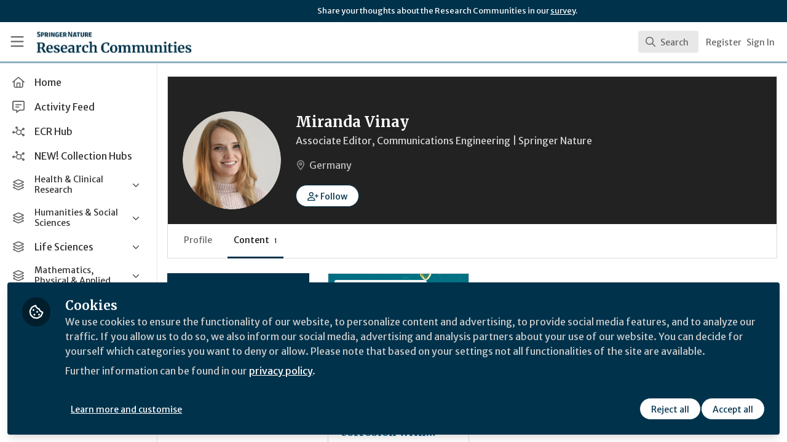

--- FILE ---
content_type: text/css; charset=utf-8
request_url: https://communities.springernature.com/custom.css?cache_key=13af72690f27abf863ec41f0176cc16933b1aee3
body_size: -704
content:
.user-signed-in [data-test-users-widget] {
  display: none;
}

.user-signed-out [data-test-highlights-widget] {
  display: none;
}

.user-signed-out [data-test-carousel-widget] {
  display: none;
}

[data-zapnito-badge-content-type-nav] {
  display: none;
}

--- FILE ---
content_type: application/javascript
request_url: https://communities.springernature.com/vite/assets/Event-Xrp1dO62.js
body_size: 135
content:
import{j as e}from"./jsx-runtime-BjG_zV1W.js";import{c as u}from"./cloudflare-image-compression-CWBc8szR.js";import{a0 as g}from"./combobox-DcbUoyza.js";import"./index-BkOyvNtN.js";import"./_commonjsHelpers-BosuxZz1.js";function N({event:o,result:m}){const{id:c,title:a,summary:n,primaryImageUrl:l,startsAt:i,endsAt:d}=o,x=t=>u(t,{width:480}),r=(()=>{const t=new Date(i),p=new Date(d),s=new Date;return t>s||t<=s&&p>s?{label:"Upcoming",className:"bg-blue-100 text-blue-800"}:{label:"Past",className:"bg-gray-600 text-white"}})();return e.jsx(g,{value:m,className:"cursor-pointer select-none px-4 py-2 hover:bg-gray-50",children:e.jsxs("div",{className:"flex items-center",children:[e.jsxs("div",{className:"relative h-12 w-24 flex-none overflow-hidden rounded-md bg-gray-200",children:[l&&e.jsx("img",{src:x(l),alt:a,className:"h-full w-full rounded-md object-cover object-center"}),e.jsx("span",{className:`absolute bottom-1 right-1 inline-block h-5 whitespace-nowrap rounded px-2 py-0 text-xs leading-5 ${r.className}`,children:r.label})]}),e.jsxs("div",{className:"ml-3 flex-1",children:[e.jsx("span",{className:"text-sm font-medium line-clamp-2",title:a,children:a}),n&&e.jsx("div",{className:"text-xs text-gray-500 line-clamp-1",dangerouslySetInnerHTML:{__html:n}})]})]})},c)}export{N as C};


--- FILE ---
content_type: application/javascript; charset=UTF-8
request_url: https://communities.springernature.com/cdn-cgi/challenge-platform/h/b/scripts/jsd/13c98df4ef2d/main.js?
body_size: 4529
content:
window._cf_chl_opt={VnHPF6:'b'};~function(U4,v,m,D,i,E,y,x){U4=L,function(I,H,Uy,U3,R,W){for(Uy={I:401,H:478,R:425,W:479,l:481,K:477,f:456,d:399,S:497,z:427,g:506},U3=L,R=I();!![];)try{if(W=-parseInt(U3(Uy.I))/1*(parseInt(U3(Uy.H))/2)+parseInt(U3(Uy.R))/3+-parseInt(U3(Uy.W))/4+-parseInt(U3(Uy.l))/5*(parseInt(U3(Uy.K))/6)+parseInt(U3(Uy.f))/7*(-parseInt(U3(Uy.d))/8)+-parseInt(U3(Uy.S))/9*(-parseInt(U3(Uy.z))/10)+parseInt(U3(Uy.g))/11,H===W)break;else R.push(R.shift())}catch(l){R.push(R.shift())}}(U,352405),v=this||self,m=v[U4(447)],D=function(Ul,Uq,UW,UG,Ub,Ux,U5,H,R,W){return Ul={I:511,H:418},Uq={I:444,H:444,R:429,W:444,l:415,K:433,f:429,d:433},UW={I:421},UG={I:410},Ub={I:421,H:433,R:468,W:500,l:442,K:442,f:500,d:410,S:429,z:429,g:444,h:444,s:500,Y:442,O:410,X:410,T:429,J:429,M:429,k:415},Ux={I:515,H:433},U5=U4,H=String[U5(Ul.I)],R={'h':function(l){return l==null?'':R.g(l,6,function(K,U6){return U6=L,U6(Ux.I)[U6(Ux.H)](K)})},'g':function(K,S,z,U7,s,Y,O,X,T,J,M,B,A,Z,F,U0,U1,U2){if(U7=U5,K==null)return'';for(Y={},O={},X='',T=2,J=3,M=2,B=[],A=0,Z=0,F=0;F<K[U7(Ub.I)];F+=1)if(U0=K[U7(Ub.H)](F),Object[U7(Ub.R)][U7(Ub.W)][U7(Ub.l)](Y,U0)||(Y[U0]=J++,O[U0]=!0),U1=X+U0,Object[U7(Ub.R)][U7(Ub.W)][U7(Ub.K)](Y,U1))X=U1;else{if(Object[U7(Ub.R)][U7(Ub.f)][U7(Ub.K)](O,X)){if(256>X[U7(Ub.d)](0)){for(s=0;s<M;A<<=1,S-1==Z?(Z=0,B[U7(Ub.S)](z(A)),A=0):Z++,s++);for(U2=X[U7(Ub.d)](0),s=0;8>s;A=1&U2|A<<1,S-1==Z?(Z=0,B[U7(Ub.S)](z(A)),A=0):Z++,U2>>=1,s++);}else{for(U2=1,s=0;s<M;A=U2|A<<1.92,Z==S-1?(Z=0,B[U7(Ub.S)](z(A)),A=0):Z++,U2=0,s++);for(U2=X[U7(Ub.d)](0),s=0;16>s;A=A<<1|U2&1.2,S-1==Z?(Z=0,B[U7(Ub.z)](z(A)),A=0):Z++,U2>>=1,s++);}T--,0==T&&(T=Math[U7(Ub.g)](2,M),M++),delete O[X]}else for(U2=Y[X],s=0;s<M;A=A<<1.28|U2&1.08,Z==S-1?(Z=0,B[U7(Ub.S)](z(A)),A=0):Z++,U2>>=1,s++);X=(T--,T==0&&(T=Math[U7(Ub.h)](2,M),M++),Y[U1]=J++,String(U0))}if(''!==X){if(Object[U7(Ub.R)][U7(Ub.s)][U7(Ub.Y)](O,X)){if(256>X[U7(Ub.O)](0)){for(s=0;s<M;A<<=1,S-1==Z?(Z=0,B[U7(Ub.z)](z(A)),A=0):Z++,s++);for(U2=X[U7(Ub.X)](0),s=0;8>s;A=A<<1.97|1&U2,Z==S-1?(Z=0,B[U7(Ub.z)](z(A)),A=0):Z++,U2>>=1,s++);}else{for(U2=1,s=0;s<M;A=U2|A<<1.32,Z==S-1?(Z=0,B[U7(Ub.z)](z(A)),A=0):Z++,U2=0,s++);for(U2=X[U7(Ub.X)](0),s=0;16>s;A=A<<1|U2&1.02,S-1==Z?(Z=0,B[U7(Ub.T)](z(A)),A=0):Z++,U2>>=1,s++);}T--,T==0&&(T=Math[U7(Ub.g)](2,M),M++),delete O[X]}else for(U2=Y[X],s=0;s<M;A=A<<1.22|1.32&U2,Z==S-1?(Z=0,B[U7(Ub.J)](z(A)),A=0):Z++,U2>>=1,s++);T--,0==T&&M++}for(U2=2,s=0;s<M;A=A<<1|1.36&U2,S-1==Z?(Z=0,B[U7(Ub.M)](z(A)),A=0):Z++,U2>>=1,s++);for(;;)if(A<<=1,Z==S-1){B[U7(Ub.M)](z(A));break}else Z++;return B[U7(Ub.k)]('')},'j':function(l,U8){return U8=U5,l==null?'':l==''?null:R.i(l[U8(UW.I)],32768,function(K,U9){return U9=U8,l[U9(UG.I)](K)})},'i':function(K,S,z,UU,s,Y,O,X,T,J,M,B,A,Z,F,U0,U2,U1){for(UU=U5,s=[],Y=4,O=4,X=3,T=[],B=z(0),A=S,Z=1,J=0;3>J;s[J]=J,J+=1);for(F=0,U0=Math[UU(Uq.I)](2,2),M=1;M!=U0;U1=A&B,A>>=1,0==A&&(A=S,B=z(Z++)),F|=(0<U1?1:0)*M,M<<=1);switch(F){case 0:for(F=0,U0=Math[UU(Uq.H)](2,8),M=1;M!=U0;U1=A&B,A>>=1,A==0&&(A=S,B=z(Z++)),F|=(0<U1?1:0)*M,M<<=1);U2=H(F);break;case 1:for(F=0,U0=Math[UU(Uq.I)](2,16),M=1;M!=U0;U1=B&A,A>>=1,A==0&&(A=S,B=z(Z++)),F|=M*(0<U1?1:0),M<<=1);U2=H(F);break;case 2:return''}for(J=s[3]=U2,T[UU(Uq.R)](U2);;){if(Z>K)return'';for(F=0,U0=Math[UU(Uq.H)](2,X),M=1;M!=U0;U1=A&B,A>>=1,A==0&&(A=S,B=z(Z++)),F|=(0<U1?1:0)*M,M<<=1);switch(U2=F){case 0:for(F=0,U0=Math[UU(Uq.W)](2,8),M=1;M!=U0;U1=B&A,A>>=1,0==A&&(A=S,B=z(Z++)),F|=(0<U1?1:0)*M,M<<=1);s[O++]=H(F),U2=O-1,Y--;break;case 1:for(F=0,U0=Math[UU(Uq.W)](2,16),M=1;U0!=M;U1=A&B,A>>=1,0==A&&(A=S,B=z(Z++)),F|=M*(0<U1?1:0),M<<=1);s[O++]=H(F),U2=O-1,Y--;break;case 2:return T[UU(Uq.l)]('')}if(0==Y&&(Y=Math[UU(Uq.W)](2,X),X++),s[U2])U2=s[U2];else if(U2===O)U2=J+J[UU(Uq.K)](0);else return null;T[UU(Uq.f)](U2),s[O++]=J+U2[UU(Uq.d)](0),Y--,J=U2,Y==0&&(Y=Math[UU(Uq.H)](2,X),X++)}}},W={},W[U5(Ul.H)]=R.h,W}(),i={},i[U4(398)]='o',i[U4(490)]='s',i[U4(438)]='u',i[U4(424)]='z',i[U4(435)]='n',i[U4(501)]='I',i[U4(509)]='b',E=i,v[U4(402)]=function(I,H,R,W,Uw,UJ,UT,Uo,S,z,g,h,s,Y){if(Uw={I:440,H:458,R:405,W:440,l:454,K:510,f:486,d:486,S:446,z:420,g:421,h:412,s:495},UJ={I:459,H:421,R:493},UT={I:468,H:500,R:442,W:429},Uo=U4,H===null||void 0===H)return W;for(S=N(H),I[Uo(Uw.I)][Uo(Uw.H)]&&(S=S[Uo(Uw.R)](I[Uo(Uw.W)][Uo(Uw.H)](H))),S=I[Uo(Uw.l)][Uo(Uw.K)]&&I[Uo(Uw.f)]?I[Uo(Uw.l)][Uo(Uw.K)](new I[(Uo(Uw.d))](S)):function(O,Up,X){for(Up=Uo,O[Up(UJ.I)](),X=0;X<O[Up(UJ.H)];O[X+1]===O[X]?O[Up(UJ.R)](X+1,1):X+=1);return O}(S),z='nAsAaAb'.split('A'),z=z[Uo(Uw.S)][Uo(Uw.z)](z),g=0;g<S[Uo(Uw.g)];h=S[g],s=V(I,H,h),z(s)?(Y='s'===s&&!I[Uo(Uw.h)](H[h]),Uo(Uw.s)===R+h?K(R+h,s):Y||K(R+h,H[h])):K(R+h,s),g++);return W;function K(O,X,Uj){Uj=L,Object[Uj(UT.I)][Uj(UT.H)][Uj(UT.R)](W,X)||(W[X]=[]),W[X][Uj(UT.W)](O)}},y=U4(457)[U4(514)](';'),x=y[U4(446)][U4(420)](y),v[U4(414)]=function(I,H,Uk,Ui,R,W,l,K){for(Uk={I:449,H:421,R:416,W:429,l:485},Ui=U4,R=Object[Ui(Uk.I)](H),W=0;W<R[Ui(Uk.H)];W++)if(l=R[W],'f'===l&&(l='N'),I[l]){for(K=0;K<H[R[W]][Ui(Uk.H)];-1===I[l][Ui(Uk.R)](H[R[W]][K])&&(x(H[R[W]][K])||I[l][Ui(Uk.W)]('o.'+H[R[W]][K])),K++);}else I[l]=H[R[W]][Ui(Uk.l)](function(S){return'o.'+S})},b();function b(UZ,UA,Ut,UE,I,H,R,W,l){if(UZ={I:452,H:428,R:411,W:445,l:448,K:448,f:464,d:439},UA={I:411,H:445,R:439},Ut={I:406},UE=U4,I=v[UE(UZ.I)],!I)return;if(!n())return;(H=![],R=I[UE(UZ.H)]===!![],W=function(Ue,K){if(Ue=UE,!H){if(H=!![],!n())return;K=Q(),j(K.r,function(f){G(I,f)}),K.e&&o(Ue(Ut.I),K.e)}},m[UE(UZ.R)]!==UE(UZ.W))?W():v[UE(UZ.l)]?m[UE(UZ.K)](UE(UZ.f),W):(l=m[UE(UZ.d)]||function(){},m[UE(UZ.d)]=function(UV){UV=UE,l(),m[UV(UA.I)]!==UV(UA.H)&&(m[UV(UA.R)]=l,W())})}function G(R,W,UF,UN,l,K,f){if(UF={I:455,H:428,R:470,W:403,l:503,K:472,f:502,d:505,S:403,z:503,g:472,h:466,s:463,Y:502},UN=U4,l=UN(UF.I),!R[UN(UF.H)])return;W===UN(UF.R)?(K={},K[UN(UF.W)]=l,K[UN(UF.l)]=R.r,K[UN(UF.K)]=UN(UF.R),v[UN(UF.f)][UN(UF.d)](K,'*')):(f={},f[UN(UF.S)]=l,f[UN(UF.z)]=R.r,f[UN(UF.g)]=UN(UF.h),f[UN(UF.s)]=W,v[UN(UF.Y)][UN(UF.d)](f,'*'))}function o(W,l,Uh,Um,K,f,d,S,z,g,h,s){if(Uh={I:419,H:466,R:452,W:465,l:451,K:460,f:480,d:484,S:443,z:507,g:513,h:491,s:430,Y:475,O:504,X:488,T:451,J:404,M:450,k:423,a:474,c:451,B:469,A:487,Z:483,F:403,U0:431,U1:482,U2:418},Um=U4,!C(.01))return![];f=(K={},K[Um(Uh.I)]=W,K[Um(Uh.H)]=l,K);try{d=v[Um(Uh.R)],S=Um(Uh.W)+v[Um(Uh.l)][Um(Uh.K)]+Um(Uh.f)+d.r+Um(Uh.d),z=new v[(Um(Uh.S))](),z[Um(Uh.z)](Um(Uh.g),S),z[Um(Uh.h)]=2500,z[Um(Uh.s)]=function(){},g={},g[Um(Uh.Y)]=v[Um(Uh.l)][Um(Uh.O)],g[Um(Uh.X)]=v[Um(Uh.T)][Um(Uh.J)],g[Um(Uh.M)]=v[Um(Uh.l)][Um(Uh.k)],g[Um(Uh.a)]=v[Um(Uh.c)][Um(Uh.B)],h=g,s={},s[Um(Uh.A)]=f,s[Um(Uh.Z)]=h,s[Um(Uh.F)]=Um(Uh.U0),z[Um(Uh.U1)](D[Um(Uh.U2)](s))}catch(Y){}}function C(I,UK,UL){return UK={I:436},UL=U4,Math[UL(UK.I)]()<I}function e(I,H,Us,UD){return Us={I:498,H:468,R:467,W:442,l:416,K:426},UD=U4,H instanceof I[UD(Us.I)]&&0<I[UD(Us.I)][UD(Us.H)][UD(Us.R)][UD(Us.W)](H)[UD(Us.l)](UD(Us.K))}function V(I,H,R,UO,UC,W){UC=(UO={I:499,H:454,R:494,W:512},U4);try{return H[R][UC(UO.I)](function(){}),'p'}catch(l){}try{if(H[R]==null)return H[R]===void 0?'u':'x'}catch(K){return'i'}return I[UC(UO.H)][UC(UO.R)](H[R])?'a':H[R]===I[UC(UO.H)]?'p5':H[R]===!0?'T':H[R]===!1?'F':(W=typeof H[R],UC(UO.W)==W?e(I,H[R])?'N':'f':E[W]||'?')}function j(I,H,Uu,Uz,US,Ud,UH,R,W){Uu={I:452,H:443,R:507,W:513,l:465,K:451,f:460,d:422,S:428,z:491,g:430,h:462,s:508,Y:482,O:418,X:408},Uz={I:397},US={I:434,H:434,R:470,W:417,l:434},Ud={I:491},UH=U4,R=v[UH(Uu.I)],W=new v[(UH(Uu.H))](),W[UH(Uu.R)](UH(Uu.W),UH(Uu.l)+v[UH(Uu.K)][UH(Uu.f)]+UH(Uu.d)+R.r),R[UH(Uu.S)]&&(W[UH(Uu.z)]=5e3,W[UH(Uu.g)]=function(UR){UR=UH,H(UR(Ud.I))}),W[UH(Uu.h)]=function(UP){UP=UH,W[UP(US.I)]>=200&&W[UP(US.H)]<300?H(UP(US.R)):H(UP(US.W)+W[UP(US.l)])},W[UH(Uu.s)]=function(Uv){Uv=UH,H(Uv(Uz.I))},W[UH(Uu.Y)](D[UH(Uu.O)](JSON[UH(Uu.X)](I)))}function Q(Ua,Ur,R,W,l,K,f){Ur=(Ua={I:432,H:437,R:473,W:400,l:476,K:492,f:453,d:441,S:496,z:489,g:461,h:409},U4);try{return R=m[Ur(Ua.I)](Ur(Ua.H)),R[Ur(Ua.R)]=Ur(Ua.W),R[Ur(Ua.l)]='-1',m[Ur(Ua.K)][Ur(Ua.f)](R),W=R[Ur(Ua.d)],l={},l=BAnB4(W,W,'',l),l=BAnB4(W,W[Ur(Ua.S)]||W[Ur(Ua.z)],'n.',l),l=BAnB4(W,R[Ur(Ua.g)],'d.',l),m[Ur(Ua.K)][Ur(Ua.h)](R),K={},K.r=l,K.e=null,K}catch(d){return f={},f.r={},f.e=d,f}}function n(Uf,UI,I,H,R,W){return Uf={I:452,H:407,R:413},UI=U4,I=v[UI(Uf.I)],H=3600,R=Math[UI(Uf.H)](+atob(I.t)),W=Math[UI(Uf.H)](Date[UI(Uf.R)]()/1e3),W-R>H?![]:!![]}function U(L0){return L0='http-code:,QrUV,msg,bind,length,/jsd/oneshot/13c98df4ef2d/0.7719820912123638:1764805848:2r4lku-r3B2EbjkE41aqwOjgEsvC-Uqai3ZTOMnU7-o/,BHcSU3,symbol,1072563OyTHwB,[native code],10zXgqIz,api,push,ontimeout,jsd,createElement,charAt,status,number,random,iframe,undefined,onreadystatechange,Object,contentWindow,call,XMLHttpRequest,pow,loading,includes,document,addEventListener,keys,chlApiRumWidgetAgeMs,_cf_chl_opt,__CF$cv$params,appendChild,Array,cloudflare-invisible,14UGTyHv,_cf_chl_opt;WVJdi2;tGfE6;eHFr4;rZpcH7;DMab5;uBWD2;TZOO6;NFIEc5;SBead5;rNss8;ssnu4;WlNXb1;QNPd6;BAnB4;Jxahl3;fLDZ5;fAvt5,getOwnPropertyNames,sort,VnHPF6,contentDocument,onload,detail,DOMContentLoaded,/cdn-cgi/challenge-platform/h/,error,toString,prototype,mAxV0,success,getPrototypeOf,event,style,chlApiClientVersion,chlApiSitekey,tabIndex,306LBCScy,29422NRXiDy,332272hKvaGq,/b/ov1/0.7719820912123638:1764805848:2r4lku-r3B2EbjkE41aqwOjgEsvC-Uqai3ZTOMnU7-o/,51130MHiKjO,send,chctx,/invisible/jsd,map,Set,errorInfoObject,chlApiUrl,navigator,string,timeout,body,splice,isArray,d.cookie,clientInformation,2160531qfwSsZ,Function,catch,hasOwnProperty,bigint,parent,sid,wfJU3,postMessage,9971753OBUTbI,open,onerror,boolean,from,fromCharCode,function,POST,split,4nSxDJWRVlzL8qMT5dQN7cfZpFv6YhBIKUu9k-$miOjC32gH0+PXGtaErwyA1seob,xhr-error,object,893848XJoAGx,display: none,22qOgyvF,BAnB4,source,NUDr6,concat,error on cf_chl_props,floor,stringify,removeChild,charCodeAt,readyState,isNaN,now,Jxahl3,join,indexOf'.split(','),U=function(){return L0},U()}function L(I,H,R){return R=U(),L=function(P,v,m){return P=P-397,m=R[P],m},L(I,H)}function N(I,UX,Un,H){for(UX={I:405,H:449,R:471},Un=U4,H=[];I!==null;H=H[Un(UX.I)](Object[Un(UX.H)](I)),I=Object[Un(UX.R)](I));return H}}()

--- FILE ---
content_type: application/javascript
request_url: https://communities.springernature.com/vite/assets/EmptyState-DODO_ozw.js
body_size: -562
content:
import{j as e}from"./jsx-runtime-BjG_zV1W.js";function a({handleViewAllResults:s}){return e.jsx("div",{className:"py-2",children:e.jsx("div",{className:"px-4 py-6 text-center",children:e.jsxs("div",{className:"flex flex-col items-center justify-center space-y-3",children:[e.jsx("div",{className:"flex h-16 w-16 items-center justify-center rounded-full bg-gray-100",children:e.jsx("i",{className:"fa-regular fa-magnifying-glass text-2xl text-gray-400"})}),e.jsxs("div",{className:"flex flex-col items-center space-y-1",children:[e.jsx("span",{className:"text-sm font-medium text-gray-700",children:"Start typing to search"}),e.jsx("span",{className:"text-xs text-gray-500",children:"Or use advanced search for more options"})]}),e.jsxs("button",{type:"button",className:"mt-2 flex items-center justify-center gap-2 rounded-md border border-gray-200 bg-gray-50 px-4 py-2 text-sm font-medium text-gray-700 transition-colors hover:bg-gray-100",onClick:s,children:[e.jsx("i",{className:"fa-regular fa-sliders text-sm text-gray-500"}),e.jsx("span",{children:"Advanced Search"})]})]})})})}export{a as C};
